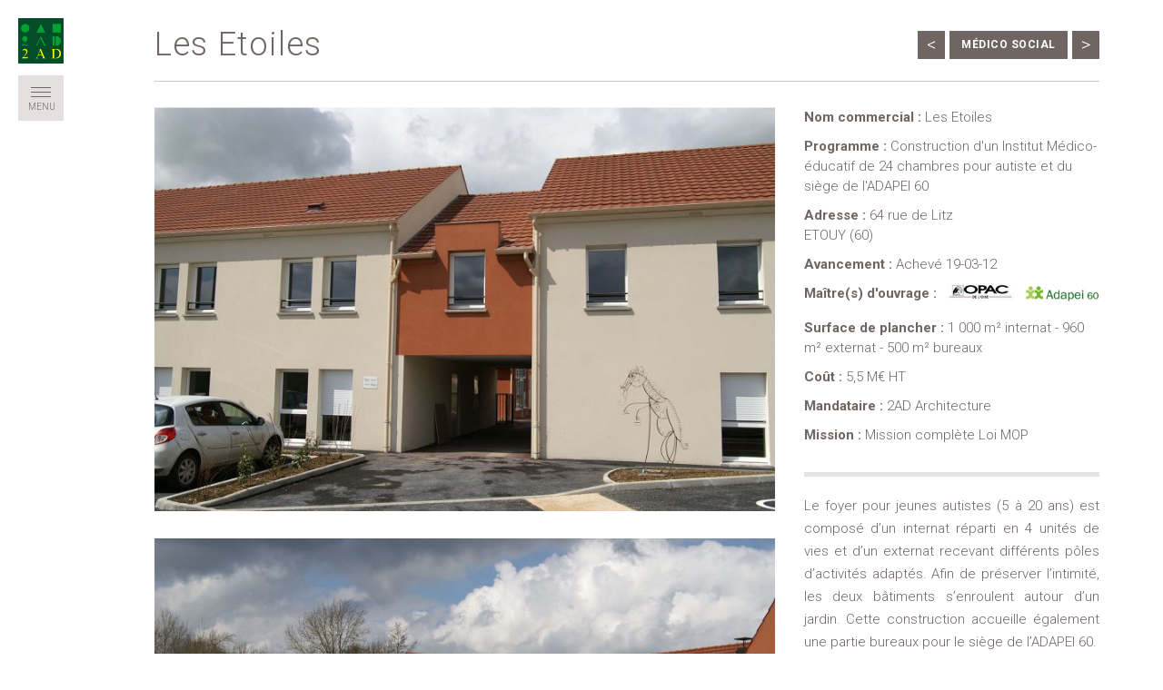

--- FILE ---
content_type: text/html; charset=UTF-8
request_url: http://2ad.incognito.digital/projet/les-etoiles/
body_size: 5004
content:
<!doctype html>  
<!--[if IEMobile 7 ]> <html lang="fr-FR"class="no-js iem7"> <![endif]-->
<!--[if lt IE 7 ]> <html lang="fr-FR" class="no-js ie6"> <![endif]-->
<!--[if IE 7 ]>    <html lang="fr-FR" class="no-js ie7"> <![endif]-->
<!--[if IE 8 ]>    <html lang="fr-FR" class="no-js ie8"> <![endif]-->
<!--[if (gte IE 9)|(gt IEMobile 7)|!(IEMobile)|!(IE)]><!--><html lang="fr-FR" class="no-js"><!--<![endif]-->
	
	<head>
		<meta charset="utf-8">
		<meta http-equiv="X-UA-Compatible" content="IE=edge,chrome=1">
		<title>Les Etoiles | 2AD Architecture</title>	
		<meta name="viewport" content="width=device-width, initial-scale=1.0">
  		<link rel="pingback" href="http://2ad.incognito.digital/xmlrpc.php">

		<!-- wordpress head functions -->
		<meta name='robots' content='max-image-preview:large' />
<link rel='dns-prefetch' href='//cdnjs.cloudflare.com' />
<link rel='dns-prefetch' href='//fonts.googleapis.com' />
<link rel='dns-prefetch' href='//s.w.org' />
		<script type="text/javascript">
			window._wpemojiSettings = {"baseUrl":"https:\/\/s.w.org\/images\/core\/emoji\/13.1.0\/72x72\/","ext":".png","svgUrl":"https:\/\/s.w.org\/images\/core\/emoji\/13.1.0\/svg\/","svgExt":".svg","source":{"concatemoji":"http:\/\/2ad.incognito.digital\/wp-includes\/js\/wp-emoji-release.min.js?ver=675573"}};
			!function(e,a,t){var n,r,o,i=a.createElement("canvas"),p=i.getContext&&i.getContext("2d");function s(e,t){var a=String.fromCharCode;p.clearRect(0,0,i.width,i.height),p.fillText(a.apply(this,e),0,0);e=i.toDataURL();return p.clearRect(0,0,i.width,i.height),p.fillText(a.apply(this,t),0,0),e===i.toDataURL()}function c(e){var t=a.createElement("script");t.src=e,t.defer=t.type="text/javascript",a.getElementsByTagName("head")[0].appendChild(t)}for(o=Array("flag","emoji"),t.supports={everything:!0,everythingExceptFlag:!0},r=0;r<o.length;r++)t.supports[o[r]]=function(e){if(!p||!p.fillText)return!1;switch(p.textBaseline="top",p.font="600 32px Arial",e){case"flag":return s([127987,65039,8205,9895,65039],[127987,65039,8203,9895,65039])?!1:!s([55356,56826,55356,56819],[55356,56826,8203,55356,56819])&&!s([55356,57332,56128,56423,56128,56418,56128,56421,56128,56430,56128,56423,56128,56447],[55356,57332,8203,56128,56423,8203,56128,56418,8203,56128,56421,8203,56128,56430,8203,56128,56423,8203,56128,56447]);case"emoji":return!s([10084,65039,8205,55357,56613],[10084,65039,8203,55357,56613])}return!1}(o[r]),t.supports.everything=t.supports.everything&&t.supports[o[r]],"flag"!==o[r]&&(t.supports.everythingExceptFlag=t.supports.everythingExceptFlag&&t.supports[o[r]]);t.supports.everythingExceptFlag=t.supports.everythingExceptFlag&&!t.supports.flag,t.DOMReady=!1,t.readyCallback=function(){t.DOMReady=!0},t.supports.everything||(n=function(){t.readyCallback()},a.addEventListener?(a.addEventListener("DOMContentLoaded",n,!1),e.addEventListener("load",n,!1)):(e.attachEvent("onload",n),a.attachEvent("onreadystatechange",function(){"complete"===a.readyState&&t.readyCallback()})),(n=t.source||{}).concatemoji?c(n.concatemoji):n.wpemoji&&n.twemoji&&(c(n.twemoji),c(n.wpemoji)))}(window,document,window._wpemojiSettings);
		</script>
		<style type="text/css">
img.wp-smiley,
img.emoji {
	display: inline !important;
	border: none !important;
	box-shadow: none !important;
	height: 1em !important;
	width: 1em !important;
	margin: 0 .07em !important;
	vertical-align: -0.1em !important;
	background: none !important;
	padding: 0 !important;
}
</style>
	<link rel='stylesheet' id='wp-block-library-css'  href='http://2ad.incognito.digital/wp-includes/css/dist/block-library/style.min.css?ver=675573' type='text/css' media='all' />
<link rel='stylesheet' id='wpbs-css'  href='http://2ad.incognito.digital/wp-content/themes/2ad/library/dist/css/styles.css?ver=1.0' type='text/css' media='all' />
<link rel='stylesheet' id='lightgallery-css'  href='http://2ad.incognito.digital/wp-content/themes/2ad/library/dist/lightgallery/css/lightgallery.css?ver=1.0' type='text/css' media='all' />
<link rel='stylesheet' id='wpbs-style-css'  href='http://2ad.incognito.digital/wp-content/themes/2ad/style.css?ver=1.0' type='text/css' media='all' />
<link rel='stylesheet' id='google_fonts-css'  href='//fonts.googleapis.com/css?family=Roboto:100,300,400,500,700&#038;subset=latin,latin-ext' type='text/css' media='all' />
<link rel='stylesheet' id='swiper-css-css'  href='http://2ad.incognito.digital/wp-content/themes/2ad/library/css/swiper.min.css?ver=1.0' type='text/css' media='all' />
<script type='text/javascript' src='http://2ad.incognito.digital/wp-includes/js/jquery/jquery.min.js?ver=3.6.0' id='jquery-core-js'></script>
<script type='text/javascript' src='http://2ad.incognito.digital/wp-includes/js/jquery/jquery-migrate.min.js?ver=3.3.2' id='jquery-migrate-js'></script>
<script type='text/javascript' src='http://2ad.incognito.digital/wp-content/themes/2ad/bower_components/bootstrap/dist/js/bootstrap.js?ver=1.2' id='bootstrap-js'></script>
<script type='text/javascript' src='http://2ad.incognito.digital/wp-content/themes/2ad/library/js/swiper.min.js?ver=675573' id='swiper-js-js'></script>
<script type='text/javascript' src='http://2ad.incognito.digital/wp-content/themes/2ad/bower_components/modernizer/modernizr.js?ver=1.2' id='modernizr-js'></script>
<script type='text/javascript' src='http://2ad.incognito.digital/wp-content/themes/2ad/library/js/isotope.pkgd.min.js?ver=1.2' id='isotope-pack-js'></script>
<script type='text/javascript' src='http://2ad.incognito.digital/wp-content/themes/2ad/library/js/jquery.okayNav-min.js?ver=1.2' id='okayNav-pack-js'></script>
<script type='text/javascript' src='https://cdnjs.cloudflare.com/ajax/libs/jquery-mousewheel/3.1.13/jquery.mousewheel.min.js?ver=675573' id='mousewheel-js'></script>
<script type='text/javascript' src='http://2ad.incognito.digital/wp-content/themes/2ad/library/dist/lightgallery/js/lightgallery.min.js?ver=675573' id='lightgallery-js'></script>
<script type='text/javascript' src='http://2ad.incognito.digital/wp-content/themes/2ad/library/js/scripts.js?ver=1.2' id='wpbs-js-js'></script>
<link rel="https://api.w.org/" href="http://2ad.incognito.digital/wp-json/" /><link rel="canonical" href="http://2ad.incognito.digital/projet/les-etoiles/" />
<link rel='shortlink' href='http://2ad.incognito.digital/?p=663' />
<link rel="alternate" type="application/json+oembed" href="http://2ad.incognito.digital/wp-json/oembed/1.0/embed?url=http%3A%2F%2F2ad.incognito.digital%2Fprojet%2Fles-etoiles%2F" />
<link rel="alternate" type="text/xml+oembed" href="http://2ad.incognito.digital/wp-json/oembed/1.0/embed?url=http%3A%2F%2F2ad.incognito.digital%2Fprojet%2Fles-etoiles%2F&#038;format=xml" />
		<!-- end of wordpress head -->
		<!-- IE8 fallback moved below head to work properly. Added respond as well. Tested to work. -->
			<!-- media-queries.js (fallback) -->
		<!--[if lt IE 9]>
			<script src="http://css3-mediaqueries-js.googlecode.com/svn/trunk/css3-mediaqueries.js"></script>			
		<![endif]-->

		<!-- html5.js -->
		<!--[if lt IE 9]>
			<script src="http://html5shim.googlecode.com/svn/trunk/html5.js"></script>
		<![endif]-->	
		
			<!-- respond.js -->
		<!--[if lt IE 9]>
		          <script type='text/javascript' src="http://cdnjs.cloudflare.com/ajax/libs/respond.js/1.4.2/respond.js"></script>
		<![endif]-->	
	</head>
	
	<body class="projet-template-default single single-projet postid-663">
				
		<header role="banner" id="top">
			<div class="navbar navbar-default navbar-gauche">
                    
					<div class="navbar-header is-page">
                        <a class="navbar-brand" title="2AD Architecture" href="http://2ad.incognito.digital">
                            <img src="http://2ad.incognito.digital/wp-content/themes/2ad/images/big-logo@2x.png" width="89" height="89" alt="">
                        </a>
						<button type="button" class="navbar-toggle showmenu">
							<span class="icon-bar"></span>
							<span class="icon-bar"></span>
							<span class="icon-bar"></span>
                            <span class="titre">MENU</span>
						</button>
                        <a href="#top" class="up"></a>
					</div>

						<ul id="menu-main-menu" class="nav navbar-nav"><li id="menu-item-29" class="dropdown menu-item menu-item-type-custom menu-item-object-custom menu-item-has-children"><a href="/lagence">L&rsquo;agence</a>
<ul class="sub-menu">
	<li id="menu-item-24" class="menu-item menu-item-type-post_type menu-item-object-page"><a href="http://2ad.incognito.digital/lagence/presentation/">Présentation de l’agence</a></li>
	<li id="menu-item-22" class="menu-item menu-item-type-post_type menu-item-object-page"><a href="http://2ad.incognito.digital/lagence/equipe/">Équipe</a></li>
	<li id="menu-item-23" class="menu-item menu-item-type-post_type menu-item-object-page"><a href="http://2ad.incognito.digital/lagence/moyens/">Moyens techniques et logiciels</a></li>
</ul>
</li>
<li id="menu-item-66" class="dropdown menu-item menu-item-type-custom menu-item-object-custom menu-item-has-children"><a href="/projet">Projets</a>
<ul class="sub-menu">
	<li id="menu-item-1136" class="menu-item menu-item-type-custom menu-item-object-custom"><a href="/projet/#filter=.bureaux">Bureaux</a></li>
	<li id="menu-item-1137" class="menu-item menu-item-type-custom menu-item-object-custom"><a href="/projet/#filter=.commerce">Commerce</a></li>
	<li id="menu-item-1138" class="menu-item menu-item-type-custom menu-item-object-custom"><a href="/projet/#filter=.equipement-public">Equipement public</a></li>
	<li id="menu-item-1139" class="menu-item menu-item-type-custom menu-item-object-custom"><a href="/projet/#filter=.hotel">Hôtel</a></li>
	<li id="menu-item-1140" class="menu-item menu-item-type-custom menu-item-object-custom"><a href="/projet/#filter=.logements">Logements</a></li>
	<li id="menu-item-1135" class="menu-item menu-item-type-custom menu-item-object-custom"><a href="/projet/#filter=*">Tous</a></li>
</ul>
</li>
<li id="menu-item-40" class="menu-item menu-item-type-post_type menu-item-object-page"><a href="http://2ad.incognito.digital/espace-bim/">Espace BIM</a></li>
<li id="menu-item-19" class="menu-item menu-item-type-post_type menu-item-object-page"><a href="http://2ad.incognito.digital/contacts/">Contacts</a></li>
</ul>
						

			</div> <!-- end .navbar -->
		
		</header> <!-- end header -->
		<div class="contenu-global">
				<div class="container">
		
			<div id="content" class="clearfix row">

				<div id="main" class="col-sm-12 clearfix" role="main">
										<article id="post-663" class="clearfix post-663 projet type-projet status-publish has-post-thumbnail hentry categorie-medico-social" role="article" itemscope itemtype="http://schema.org/BlogPosting">
						<header>
							<div class="page-header"><h1 class="single-title" itemprop="headline">Les Etoiles</h1>

                       <div class="droite">
                                            <a href="http://2ad.incognito.digital/projet/zemgor/ " class="button-prev"><</a>
                                      
							<ul class="categories"><li><a href="http://2ad.incognito.digital/projet/#filter=.medico-social">Médico Social</a></li></ul>                    
                    
                                        <a href="http://2ad.incognito.digital/projet/foyer-ada/" class="button-next">></a>
                                    
							</div>
							  <div class="clear"></div>
							</div>
						</header> <!-- end article header -->
                       <div class="row">
                        <section class="col-sm-8 visuels" id="lightgallery">
                                                                    <a href="http://2ad.incognito.digital/wp-content/uploads/Etouy_LesEtoiles-01.jpg"><span class="overlay"></span><img src="http://2ad.incognito.digital/wp-content/uploads/Etouy_LesEtoiles-01-760x495.jpg" width="760" height="495" /></a>
                                                                            <a href="http://2ad.incognito.digital/wp-content/uploads/Etouy_LesEtoiles-02.jpg"><span class="overlay"></span><img src="http://2ad.incognito.digital/wp-content/uploads/Etouy_LesEtoiles-02-760x480.jpg" width="760" height="480" /></a>
                                    
                        </section>
						<section class="col-sm-4 post_content clearfix" itemprop="articleBody">

							<div class="projet-champs">
							
                            
                            
							 <p><span>Nom commercial : </span>Les Etoiles</p>
                             <p><span>Programme : </span>Construction d'un Institut Médico-éducatif de 24 chambres pour autiste et du siège de l'ADAPEI 60</p>
                            <p><span>Adresse : </span>64 rue de Litz</br>ETOUY (60)</p>                        <p><span>Avancement : </span>Achevé 19-03-12</p>
						    <div class="mo"><p><span>Maître(s) d'ouvrage : </span></p><div class="has-image"><img  src="http://2ad.incognito.digital/wp-content/uploads/Opac-de-lOise.jpg" width="225" height="60" /><span class="nom"></span></div><div class="has-image"><img  src="http://2ad.incognito.digital/wp-content/uploads/log-adapei-60.jpg" width="246" height="60" /><span class="nom"></span></div></div>

                            <p><span>Surface de plancher : </span>1 000 m² internat - 960 m² externat - 500 m² bureaux</p>
                            

                            <p><span>Coût : </span>5,5 M€ HT</p>
				            
                            <p><span>Mandataire : </span>2AD Architecture</p>
                            <p><span>Mission : </span>Mission complète Loi MOP</p>

                            


                            
                            </div>
                            <div class="projet-content">
                                <p>Le foyer pour jeunes autistes (5 à 20 ans) est composé d’un internat réparti en 4 unités de vies et d’un externat recevant différents pôles d’activités adaptés. Afin de préserver l’intimité, les deux bâtiments s’enroulent autour d’un jardin. Cette construction accueille également une partie bureaux pour le siège de l’ADAPEI 60.</p>
                            </div>
 
                               <a href="javascript:void(0);"></a>
                             
                                <a href="javascript:void(0);"></a>
                            </div>
   


						</section> <!-- end article section -->

						    <div class="col-sm-12">
						    <div class="related">

						        <div class='yarpp yarpp-related yarpp-related-website yarpp-template-yarpp-template-thumbnail'>

<h3>Autres projets</h3>
<ul>
										</ul>
</div>
						    </div>
						    </div>


                            <div class="col-sm-12 ">
                                <div class=" all-categories">
                                                                            <nav class='greedy'>
                                            <ul class='links'>
                                                <li><a href="http://2ad.incognito.digital/projet/#filter=.bureaux">Bureaux</a></li><li><a href="http://2ad.incognito.digital/projet/#filter=.commerce">Commerce</a></li><li><a href="http://2ad.incognito.digital/projet/#filter=.equipement-public">Equipement public</a></li><li><a href="http://2ad.incognito.digital/projet/#filter=.hotel">Hotel</a></li><li><a href="http://2ad.incognito.digital/projet/#filter=.logements">Logements</a></li><li><a href="http://2ad.incognito.digital/projet/#filter=.logements-sociaux">Logements Sociaux</a></li><li><a href="http://2ad.incognito.digital/projet/#filter=.medico-social">Médico Social</a></li><li><a href="http://2ad.incognito.digital/projet/#filter=.rehabilitation">Réhabilitation</a></li><li><a href="http://2ad.incognito.digital/projet/#filter=.residence">Résidence</a></li><li><a href="http://2ad.incognito.digital/projet/#filter=.restauration-collective">Restauration collective</a></li><li><a href="http://2ad.incognito.digital/projet/#filter=.scolaires">Scolaire</a></li><li><a href="http://2ad.incognito.digital/projet/#filter=.sport">Sport</a></li>                                            </ul>
                                            <button><span></span><span></span></button>
                                            <ul class='hidden-links hidden'></ul>
                                        </nav>


                                        
                                </div>
                            </div>



						</div>
					</article> <!-- end article -->

					
					
				</div> <!-- end #main -->


			</div> <!-- end #content -->

				</div><!-- Fin container -->
					<footer role="contentinfo" id="mainfooter">
			
				<div id="inner-footer" class="clearfix">
                    <div id="widget-footer" class="clearfix row">
						                                                                                                                                            </div>
					
                    <nav class="clearfix pull-right">
                        <div class="footer-links clearfix"><ul id="menu-footer-links-menu" class="menu"><li id="menu-item-1124" class="menu-item menu-item-type-post_type menu-item-object-page menu-item-1124"><a href="http://2ad.incognito.digital/contacts/">Contacts</a></li>
<li id="menu-item-25" class="menu-item menu-item-type-post_type menu-item-object-page menu-item-25"><a href="http://2ad.incognito.digital/mentions-legales/">Mentions Légales</a></li>
</ul></div>                    </nav>
					
					<!--<p class="pull-right"><a href="http://2ad.wordpress-expert.fr/" id="2ad" title="2AD Architectures">2AD Architectures</a></p>-->
			
					<p><strong>2AD Architecture </strong> &#8211; 25 rue Solferino &#8211; 92170 VANVES &#8211; +33 1 45 07 23 33 &#8211; <a href="mailto:agence@2ad.net">agence@2ad.net</a> &#8211; <a href="http://2ad.incognito.digital">www.2ad.net</a></p>
				
				</div> <!-- end #inner-footer -->
				
			</footer> <!-- end footer -->
		
		</div> <!-- end #container -->
				
		<!--[if lt IE 7 ]>
  			<script src="//ajax.googleapis.com/ajax/libs/chrome-frame/1.0.3/CFInstall.min.js"></script>
  			<script>window.attachEvent('onload',function(){CFInstall.check({mode:'overlay'})})</script>
		<![endif]-->
		
		<link rel='stylesheet' id='yarppRelatedCss-css'  href='http://2ad.incognito.digital/wp-content/plugins/yet-another-related-posts-plugin/style/related.css?ver=5.27.8' type='text/css' media='all' />
<script type='text/javascript' src='http://2ad.incognito.digital/wp-includes/js/comment-reply.min.js?ver=675573' id='comment-reply-js'></script>
<script type='text/javascript' src='http://2ad.incognito.digital/wp-includes/js/wp-embed.min.js?ver=675573' id='wp-embed-js'></script>

	</body>

</html>

--- FILE ---
content_type: application/javascript
request_url: http://2ad.incognito.digital/wp-content/themes/2ad/library/js/scripts.js?ver=1.2
body_size: 3073
content:
/* imgsizer (flexible images for fluid sites) */
var imgSizer={Config:{imgCache:[],spacer:"/path/to/your/spacer.gif"},collate:function(aScope){var isOldIE=(document.all&&!window.opera&&!window.XDomainRequest)?1:0;if(isOldIE&&document.getElementsByTagName){var c=imgSizer;var imgCache=c.Config.imgCache;var images=(aScope&&aScope.length)?aScope:document.getElementsByTagName("img");for(var i=0;i<images.length;i++){images[i].origWidth=images[i].offsetWidth;images[i].origHeight=images[i].offsetHeight;imgCache.push(images[i]);c.ieAlpha(images[i]);images[i].style.width="100%";}
if(imgCache.length){c.resize(function(){for(var i=0;i<imgCache.length;i++){var ratio=(imgCache[i].offsetWidth/imgCache[i].origWidth);imgCache[i].style.height=(imgCache[i].origHeight*ratio)+"px";}});}}},ieAlpha:function(img){var c=imgSizer;if(img.oldSrc){img.src=img.oldSrc;}
var src=img.src;img.style.width=img.offsetWidth+"px";img.style.height=img.offsetHeight+"px";img.style.filter="progid:DXImageTransform.Microsoft.AlphaImageLoader(src='"+src+"', sizingMethod='scale')"
img.oldSrc=src;img.src=c.Config.spacer;},resize:function(func){var oldonresize=window.onresize;if(typeof window.onresize!='function'){window.onresize=func;}else{window.onresize=function(){if(oldonresize){oldonresize();}
func();}}}}

// add twitter bootstrap classes and color based on how many times tag is used
function addTwitterBSClass(thisObj) {
  var title = jQuery(thisObj).attr('title');
  if (title) {
    var titles = title.split(' ');
    if (titles[0]) {
      var num = parseInt(titles[0]);
      if (num > 0)
      	jQuery(thisObj).addClass('label label-default');
      if (num == 2)
        jQuery(thisObj).addClass('label label-info');
      if (num > 2 && num < 4)
        jQuery(thisObj).addClass('label label-success');
      if (num >= 5 && num < 10)
        jQuery(thisObj).addClass('label label-warning');
      if (num >=10)
        jQuery(thisObj).addClass('label label-important');
    }
  }
  else
  	jQuery(thisObj).addClass('label');
  return true;
}

// as the page loads, call these scripts
jQuery(document).ready(function($) {

	// modify tag cloud links to match up with twitter bootstrap
	$("#tag-cloud a").each(function() {
	    addTwitterBSClass(this);
	    return true;
	});
	
	$("p.tags a").each(function() {
		addTwitterBSClass(this);
		return true;
	});
	
	$("ol.commentlist a.comment-reply-link").each(function() {
		$(this).addClass('btn btn-success btn-mini');
		return true;
	});
	
	$('#cancel-comment-reply-link').each(function() {
		$(this).addClass('btn btn-danger btn-mini');
		return true;
	});
	
	// $('article.post').hover(function(){
	// 	$('a.edit-post').show();
	// },function(){
	// 	$('a.edit-post').hide();
	// });
	
	// Prevent submission of empty form
	$('[placeholder]').parents('form').submit(function() {
	  $(this).find('[placeholder]').each(function() {
		var input = $(this);
		if (input.val() == input.attr('placeholder')) {
		  input.val('');
		}
	  })
	});
			
	$('.alert-message').alert();
	
	$('.dropdown-toggle').dropdown();
	
	$('.showmenu').click(function() {
		$('body').toggleClass('open');
		$(this).addClass('active');
	});

    
    if(jQuery('.swiper-container').length > 0){ 
      var mySwiper = new Swiper('.swiper-container', {
            pagination: '.swiper-pagination',
            paginationClickable: true,
            nextButton: '.swiper-button-next',
            prevButton: '.swiper-button-prev',
            spaceBetween: 0,
            // Disable preloading of all images
            //preloadImages: true,
            // Enable lazy loading
            //lazyLoading: true
        });
        
        
            
       
            var title = $('.swiper-slide').eq(0).attr('data-title'); 
             $('.swiper-container .title-container .title').html(title);
        
        
         mySwiper.on('onLazyImageReady', function (swiper) {
                
                resizeSlider();
            });
        
            // Later add callback
            mySwiper.on('slideChangeStart', function (swiper) {
                var title = $('.swiper-slide').eq(swiper.activeIndex).attr('data-title'); 
                 $('.swiper-container .title-container .title').html(title);
            });
        }
    
   if($('.swiper-container').length > 0){
       $(window).scroll(function(){
        var hgtref = $('.swiper-container').height();
        console.log(hgtref);
        if ($(window).scrollTop() > hgtref){
            $('.navbar-header').addClass('scrolled');
        }else{
             $('.navbar-header').removeClass('scrolled');
        }
    });
       
       
   }
    

    $('a[href*=\\#]:not([href=\\#])').click(function() {
    if (location.pathname.replace(/^\//,'') == this.pathname.replace(/^\//,'') && location.hostname == this.hostname) {
      var target = $(this.hash);
      target = target.length ? target : $('[name=' + this.hash.slice(1) +']');
      if (target.length) {
        $('html,body').animate({
          scrollTop: target.offset().top
        }, 1000);
        return false;
      }
    }
  });
    
    
    var filters = $('.okayNav').okayNav({align_right: true});
    
     $("#lightgallery").lightGallery(); 
    
    
    //PAGE TELECHARGER
    $("input.select-all").change(function(){
        $(this).parents('ul').find('input').prop('checked', $(this).prop("checked"));
        
    });
    
    
    $(".check-group span").click(function(){
        var $input = $(this).parent('.check-group').find('input');
      
        console.log($input.prop('checked'));
        if($input.prop('checked') == true){
          var is_checked = false;
        }else{
           var is_checked = true;
        }
        $input.prop('checked', is_checked).trigger('change');
        
    });
    
    
    resizeSlider();
});

jQuery(window).load(function(){
    if(jQuery('.grid').length > 0){
        //MASONRY
        function getHashFilter() {
          var hash = location.hash;
          // get filter=filterName
          var matches = location.hash.match( /filter=([^&]+)/i );
          var hashFilter = matches && matches[1];
          return hashFilter && decodeURIComponent( hashFilter );
        }


         var $grid = jQuery('.grid');

      // bind filter button click
      var $filters = jQuery('#filters').on( 'click', 'li a', function() {
        var filterAttr = jQuery( this ).attr('data-filter');
        // set filter in hash
        location.hash = 'filter=' + encodeURIComponent( filterAttr );
      });

      var isIsotopeInit = false;

      function onHashchange() {
        var hashFilter = getHashFilter();
        if ( !hashFilter && isIsotopeInit ) {
          return;
        }
        isIsotopeInit = true;
        // filter isotope
        $grid.isotope({
          itemSelector: '.grid-item',
          filter: hashFilter
        });
        // set selected class on button
        if ( hashFilter ) {
          $filters.find('.is-checked').removeClass('is-checked');
          $filters.find('[data-filter="' + hashFilter + '"]').addClass('is-checked');
        }
      }

      jQuery(window).on( 'hashchange', onHashchange );
      // trigger event handler to init Isotope
      onHashchange();
    }
});

jQuery(window).resize(function(){
    
    resizeSlider();

});


function resizeSlider(){
    
    if(jQuery('.swiper-container').length > 0){
//        jQuery('.swiper-container').css('max-height',jQuery('.swiper-slide').eq(0).find('img').height());
         jQuery('.swiper-container').css('height',jQuery(window).height() -  jQuery('#content .buttons').height() - 40);
        
    }
}

//NAV FLEX
jQuery(function($) {

  var jQuerynav = $('nav.greedy');
  var $btn = $('nav.greedy button');
  var $vlinks = $('nav.greedy .links');
  var $hlinks = $('nav.greedy .hidden-links');

  var numOfItems = 0;
  var totalSpace = 0;
  var breakWidths = [];

  // Get initial state
  $vlinks.children().outerWidth(function(i, w) {
    totalSpace += w;
    numOfItems += 1;
    breakWidths.push(totalSpace);
  });

  var availableSpace, numOfVisibleItems, requiredSpace;

  function check() {

    // Get instant state
    availableSpace = $vlinks.width() - 10;
    numOfVisibleItems = $vlinks.children().length;
    requiredSpace = breakWidths[numOfVisibleItems - 1];

    // There is not enought space
    if (requiredSpace > availableSpace) {
      $vlinks.children().last().prependTo($hlinks);
      numOfVisibleItems -= 1;
      check();
      // There is more than enough space
    } else if (availableSpace > breakWidths[numOfVisibleItems]) {
      $hlinks.children().first().appendTo($vlinks);
      numOfVisibleItems += 1;
    }
    // Update the button accordingly
    $btn.attr("count", numOfItems - numOfVisibleItems);
    if (numOfVisibleItems === numOfItems) {
      $btn.addClass('hidden');
    } else $btn.removeClass('hidden');
  }

  // Window listeners
  $(window).resize(function() {
    check();
  });

  $btn.on('click', function() {
    $hlinks.toggleClass('hidden');
  });

  check();

});

